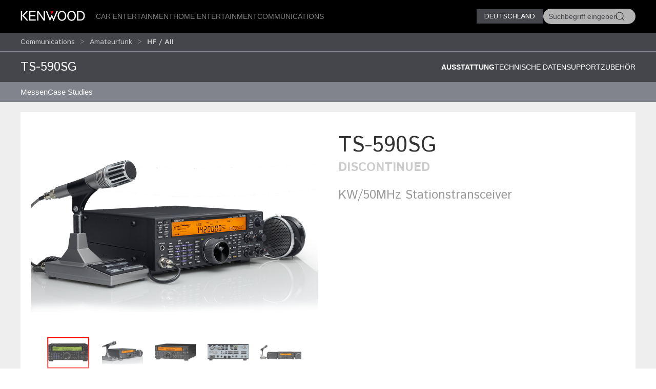

--- FILE ---
content_type: text/html; charset=utf-8
request_url: https://kenwood.de/comm/amateur/hf_all/TS-590SG/
body_size: 9964
content:
<!doctype html>
<html lang="en">
<head>
  <meta charset="UTF-8">
  <meta name="viewport" content="width=device-width, initial-scale=1.0">
  <title>HF / All &bull; TS-590SG Ausstattung &bull; KENWOOD Deutschland</title>
  <meta name="description" content="Kenwood Deutschland Communcation, Kommunikation, Walkie-Talkies - " />
  <link rel="icon" href="/favicon.svg" type="image/svg+xml">
  <link href="//asset.novena.hr/ui-kit/3.23.7/css/uikit.min.css" rel="stylesheet" />
  <script src="//asset.novena.hr/ui-kit/3.23.7/js/uikit.min.js"></script>
  <script src="//asset.novena.hr/ui-kit/3.23.7/js/uikit-icons.min.js"></script>
  <link rel="stylesheet" href="/css/5/web.less">
  <script src="/js/v5/support.js"></script>
<script src="/js/v5/script.js?v=4"></script>
<link rel="stylesheet" href="/js/plugin/cookieconsent/3.1.0/cookieconsent.css">
<link rel="stylesheet" href="/css/5/_cc.css">
<script async src="https://www.googletagmanager.com/gtag/js?id=G-TFZQJVWL6H"></script>
<script>window.dataLayer = window.dataLayer || [];function gtag(){dataLayer.push(arguments);}gtag('js', new Date());gtag('config', 'G-TFZQJVWL6H');</script>
</head>
<body class="wp-9 ">
  <script type="module" src="/js/plugin/cookieconsent/3.1.0/cookieconsent-config-de.js"></script>
<div id="header-top"></div>
<header class="uk-navbar-container uk-light uk-background-secondary tm-navbar">
  <div class="uk-container">
    <nav class="uk-navbar" uk-navbar>
      <div class="uk-navbar-left">
        <a class="uk-navbar-toggle uk-hidden@m" href="#mobile-nav" uk-navbar-toggle-icon="ratio: 1.5" uk-toggle></a>
      </div>
      <div class="uk-navbar-left uk-visible@m">
        <a class="uk-navbar-item uk-logo" href="/"><img src="/images/_theme/5/kenwood-logo.svg" height="28" alt="KENWOOD"></a>
        <!-- main links -->
        <ul class="uk-navbar-nav uk-margin-left">
          <li id="nav-cat-91"><a href="#">Car Entertainment</a></li><li id="nav-cat-81"><a href="#">Home Entertainment</a></li><li id="nav-cat-101"><a href="#">Communications</a></li>
        </ul>
      </div>
      <div class="uk-navbar-center uk-hidden@m">
        <a class="uk-navbar-item uk-logo" href="/">
          <img src="/images/_theme/5/kenwood-logo.svg" height="28" alt="KENWOOD">
        </a>
      </div>
      <!-- ② RIGHT-ONLY SEARCH -->
      <div class="uk-navbar-right">
        <div class="uk-button-group uk-margin-small-left uk-visible@m">
          <button class="uk-button uk-button-primary uk-button-small tm-button-dark-gray" style="text-transform: uppercase;">
            Deutschland
          </button>
          <!-- ↓ shows on hover -->
          <div class="kenwood-country-dropdown" uk-dropdown="mode: click; pos: bottom-right; offset: 5">
            <ul class="uk-nav uk-dropdown-nav">
              <li>
                <a href="//kenwood.eu/">
                  <img src="https://flagcdn.com/20x15/eu.png" width="20" height="15" class="uk-margin-small-right" alt="EU flag">
                  Europe
                </a>
              </li>
              <li>
                <a href="//kenwood.nl/">
                  <img src="https://flagcdn.com/20x15/nl.png" width="20" height="15" class="uk-margin-small-right" alt="Netherlands flag">
                  Netherlands
                </a>
              </li>
              <li>
                <a href="//kenwood.be/">
                  <img src="https://flagcdn.com/20x15/be.png" width="20" height="15" class="uk-margin-small-right" alt="Belgium flag">
                  Belgium
                </a>
              </li>
              <li>
                <a href="//kenwood-electronics.co.uk/">
                  <img src="https://flagcdn.com/20x15/gb.png" width="20" height="15" class="uk-margin-small-right" alt="GB flag">
                  United&nbsp;Kingdom
                </a>
              </li>
              <li>
                <a href="//kenwood.de/">
                  <img src="https://flagcdn.com/20x15/de.png" width="20" height="15" class="uk-margin-small-right" alt="German flag">
                  Deutschland
                </a>
              </li>
              <li>
                <a href="//kenwood.it/">
                  <img src="https://flagcdn.com/20x15/it.png" width="20" height="15" class="uk-margin-small-right" alt="Italian flag">
                  Italia
                </a>
              </li>
              <li>
                <a href="//kenwood.es/">
                  <img src="https://flagcdn.com/20x15/es.png" width="20" height="15" class="uk-margin-small-right" alt="Iberica flag">
                  Iberica
                </a>
              </li>
              <li>
                <a href="//www.kenwood-electronics.fr/">
                  <img src="https://flagcdn.com/20x15/fr.png" width="20" height="15" class="uk-margin-small-right" alt="France flag">
                  France
                </a>
              </li>
              <li>
                <a href="//kenwood.pt/">
                  <img src="https://flagcdn.com/20x15/pt.png" width="20" height="15" class="uk-margin-small-right" alt="Portugal flag">
                  Portugal
                </a>
              </li>
            </ul>
          </div>
        </div>
        <form class="uk-navbar-item uk-search custom-search uk-search-default uk-visible@m">
          <span class="uk-search-icon-flip" uk-search-icon></span>
          <input class="uk-search-input uk-border-pill" type="search" id="header-search-input" placeholder="Suchbegriff eingeben">
        </form>
        <a class="uk-navbar-item uk-icon-link uk-hidden@m" href="#search-modal" uk-icon="icon: search; ratio: 1.5" uk-toggle></a>
      </div>
    </nav>
  </div>
</header>
    <div class="uk-navbar-dropdown uk-padding-remove uk-margin-remove mega-dropdown" uk-drop="target: #header-top; toggle: #nav-cat-91; mode: click; flip: false; animate-out: true; pos: bottom-center; offset: 64px;">
      <div class="uk-container">
        <div class="uk-flex uk-flex-between uk-flex-middle category-title uk-padding-small">
          <h3 class="uk-margin-remove"><a href="/car/">Car Entertainment</a></h3>
          <button class="uk-icon uk-close-large" uk-icon="icon: close; ratio: 1.5" type="button"></button>
        </div>
            <div class="uk-child-width-1-2@s uk-child-width-1-3@m uk-child-width-1-4@l uk-grid-small" uk-grid>
            <div>
              <a href="/car/multimedia/"><img src="https://kasc-cdn.novena.hr/files/website/categories/9/DE/CAT_1960x830_Multimedia.webp"></a>
              <h4 class="subcategory"><a href="/car/multimedia/">Multimedia</a></h4>
                  <ul class="uk-list">
                  <li><a href="/car/multimedia/moniceiver/">Moniceiver</a></li>
                  <li><a href="/car/multimedia/navitainer/">Navitainer</a></li>
                  <li><a href="/car/multimedia/zubehoer_mm/">Zubehör</a></li></ul>
            </div>
            <div>
              <a href="/car/receivers/"><img src="https://kasc-cdn.novena.hr/files/website/categories/9/DE/CAT_Autoradio_1969x830.webp"></a>
              <h4 class="subcategory"><a href="/car/receivers/">Autoradio</a></h4>
                  <ul class="uk-list">
                  <li><a href="/car/receivers/dabreceiver/">DAB-Autoradios</a></li>
                  <li><a href="/car/receivers/doppelcd/">2-DIN-Autoradios</a></li>
                  <li><a href="/car/receivers/marine_receiver/">Marine-Receiver</a></li></ul>
            </div>
            <div>
              <a href="/car/dashcam/"><img src="https://kasc-cdn.novena.hr/files/website/categories/9/DE/CAT_Dashcam_Banner_1960x830_25.webp"></a>
              <h4 class="subcategory"><a href="/car/dashcam/">Dashcam</a></h4>
            </div>
            <div>
              <a href="/car/endstufen/"><img src="https://kasc-cdn.novena.hr/files/website/categories/9/DE/CAT_Endstufen_Banner_1960x830_25.webp"></a>
              <h4 class="subcategory"><a href="/car/endstufen/">Endstufen</a></h4>
            </div>
            <div>
              <a href="/car/lautsprecher/"><img src="https://kasc-cdn.novena.hr/files/website/categories/9/DE/CAT_Lautsprecher_Banner_1960x830_25.webp"></a>
              <h4 class="subcategory"><a href="/car/lautsprecher/">Lautsprecher</a></h4>
                  <ul class="uk-list">
                  <li><a href="/car/lautsprecher/kompo/">Komponentenlautsprecher</a></li>
                  <li><a href="/car/lautsprecher/systeme/">Lautsprechersysteme</a></li>
                  <li><a href="/car/lautsprecher/marine/">Marine-Lautsprecher</a></li></ul>
            </div>
            <div>
              <a href="/car/zubehoer/"><img src="https://kasc-cdn.novena.hr/files/website/categories/9/DE/CAT_Zubehoer_1969x830.webp"></a>
              <h4 class="subcategory"><a href="/car/zubehoer/">Zubehör</a></h4>
                  <ul class="uk-list">
                  <li><a href="/car/zubehoer/adapt_lenkrad/">Adapter für Lenkradfernbedienung</a></li>
                  <li><a href="/car/zubehoer/2din/">Doppel-DIN-Einbaurahmen</a></li>
                  <li><a href="/car/zubehoer/canbus/">CAN-BUS Interface</a></li>
                  <li><a href="/car/zubehoer/sonstiges/">Sonstiges Zubehör</a></li>
                  <li><a href="/car/zubehoer/adapt_kabel/">Adapterkabel</a></li></ul>
            </div>
          </div>
      </div>
    </div><!-- /mega-dropdown -->
    <div class="uk-navbar-dropdown uk-padding-remove uk-margin-remove mega-dropdown" uk-drop="target: #header-top; toggle: #nav-cat-81; mode: click; flip: false; animate-out: true; pos: bottom-center; offset: 64px;">
      <div class="uk-container">
        <div class="uk-flex uk-flex-between uk-flex-middle category-title uk-padding-small">
          <h3 class="uk-margin-remove"><a href="/home/">Home Entertainment</a></h3>
          <button class="uk-icon uk-close-large" uk-icon="icon: close; ratio: 1.5" type="button"></button>
        </div>
            <div class="uk-child-width-1-2@s uk-child-width-1-3@m uk-child-width-1-4@l uk-grid-small" uk-grid>
            <div>
              <a href="/home/smart-radio/"><img src="https://kasc-cdn.novena.hr/files/website/categories/9/HOME-DE/SmartHifi_Banner_1960x830_25.webp"></a>
              <h4 class="subcategory"><a href="/home/smart-radio/">Smart HiFi</a></h4>
            </div>
            <div>
              <a href="/home/hifisysteme/"><img src="https://kasc-cdn.novena.hr/files/website/categories/9/HOME-DE/MicroHifi_Banner_1960x830_25.webp"></a>
              <h4 class="subcategory"><a href="/home/hifisysteme/">Micro HiFi-Systeme</a></h4>
            </div>
            <div>
              <a href="/home/dab--kompaktradios/"><img src="https://kasc-cdn.novena.hr/files/website/categories/9/HOME-DE/DABKompakt_Banner_1960x830_25.webp"></a>
              <h4 class="subcategory"><a href="/home/dab--kompaktradios/">DAB+ Kompaktradios</a></h4>
            </div>
            <div>
              <a href="/home/lautsprecher/"><img src="https://kasc-cdn.novena.hr/files/website/categories/9/HOME-DE/Partylautsprecher_1960x830_25.webp"></a>
              <h4 class="subcategory"><a href="/home/lautsprecher/">Lautsprecher</a></h4>
            </div>
          </div>
      </div>
    </div><!-- /mega-dropdown -->
    <div class="uk-navbar-dropdown uk-padding-remove uk-margin-remove mega-dropdown" uk-drop="target: #header-top; toggle: #nav-cat-101; mode: click; flip: false; animate-out: true; pos: bottom-center; offset: 64px;">
      <div class="uk-container">
        <div class="uk-flex uk-flex-between uk-flex-middle category-title uk-padding-small">
          <h3 class="uk-margin-remove"><a href="/comm/">Communications</a></h3>
          <button class="uk-icon uk-close-large" uk-icon="icon: close; ratio: 1.5" type="button"></button>
        </div>
            <div class="uk-child-width-1-2@s uk-child-width-1-3@m uk-child-width-1-4@l uk-grid-small" uk-grid>
            <div>
              <a href="/comm/nexedge/"><img src="https://kasc-cdn.novena.hr/files/website/categories/9/COM_image1.png"></a>
              <h4 class="subcategory"><a href="/comm/nexedge/">NEXEDGE</a></h4>
                  <ul class="uk-list">
                  <li><a href="/comm/nexedge/nexhandfunk/">Handfunkgeräte</a></li>
                  <li><a href="/comm/nexedge/nexatex/">ATEX Handfunkgeräte</a></li>
                  <li><a href="/comm/nexedge/nexmobilfunk/">Mobilfunkgeräte</a></li>
                  <li><a href="/comm/nexedge/nexrepeater/">Repeater</a></li></ul>
            </div>
            <div>
              <a href="/comm/dmr/"><img src="https://kasc-cdn.novena.hr/files/website/categories/9/COM-DE/DMR_Webbanner.png"></a>
              <h4 class="subcategory"><a href="/comm/dmr/">DMR</a></h4>
                  <ul class="uk-list">
                  <li><a href="/comm/dmr/dmrhandfunk/">Handfunkgeräte</a></li>
                  <li><a href="/comm/dmr/dmrmobilfunkgeraete/">Mobilfunkgeräte</a></li>
                  <li><a href="/comm/dmr/dmrrepeater/">DMR Repeater</a></li>
                  <li><a href="https://www.kenwood.de/files/file/comms/de/KAIROS/KAIROS_DE.pdf">RadioActivity System Repeater</a></li></ul>
            </div>
            <div>
              <a href="/comm/pmr/"><img src="https://kasc-cdn.novena.hr/files/website/categories/9/COM-DE/Com-ImageAnalogfunk1960x830.png"></a>
              <h4 class="subcategory"><a href="/comm/pmr/">Analogfunk</a></h4>
                  <ul class="uk-list">
                  <li><a href="/comm/pmr/handfunk/">Handfunkgeräte</a></li>
                  <li><a href="/comm/pmr/boshandfunk/">BOS-Handfunkgeräte</a></li>
                  <li><a href="/comm/pmr/mobilfunk/">Mobilfunkgeräte</a></li>
                  <li><a href="/comm/pmr/repeater/">Repeater</a></li></ul>
            </div>
            <div>
              <a href="/comm/atex/"><img src="https://kasc-cdn.novena.hr/files/website/categories/9/COM-DE/COM-image_ATEX_lg.png"></a>
              <h4 class="subcategory"><a href="/comm/atex/">ATEX</a></h4>
                  <ul class="uk-list">
                  <li><a href="/comm/atex/atexdigital/">ATEX-Handfunkgeräte digital</a></li>
                  <li><a href="/comm/atex/atexhandhels/">ATEX-Handfunkgeräte analog</a></li></ul>
            </div>
            <div>
              <a href="/comm/amateur/"><img src="https://kasc-cdn.novena.hr/files/website/categories/9/COM-DE/AMA_ImageTS990_lg.png"></a>
              <h4 class="subcategory"><a href="/comm/amateur/">Amateurfunk</a></h4>
                  <ul class="uk-list">
                  <li><a href="/comm/amateur/vhf_uhf/">VHF / UHF</a></li>
                  <li><a href="/comm/amateur/hf_all/" class="selected">HF / All</a></li>
                  <li><a href="/comm/amateur/zubehoer/">Zubehör</a></li></ul>
            </div>
            <div>
              <a href="/comm/lizenzfreier-funk/"><img src="https://kasc-cdn.novena.hr/files/website/categories/9/COM-DE/COM-PMR446-IMG1960x830.png"></a>
              <h4 class="subcategory"><a href="/comm/lizenzfreier-funk/">Lizenzfreier Funk</a></h4>
                  <ul class="uk-list">
                  <li><a href="/comm/lizenzfreier-funk/pmr446/">PMR446</a></li>
                  <li><a href="/comm/lizenzfreier-funk/freenet/">Freenet</a></li></ul>
            </div>
            <div>
              <a href="/comm/pmrzubehoer/"><img src="https://kasc-cdn.novena.hr/files/website/categories/9/COM-DE/COM_acc-IMG1960x830.png"></a>
              <h4 class="subcategory"><a href="/comm/pmrzubehoer/">PMR Zubehör</a></h4>
                  <ul class="uk-list">
                  <li><a href="/comm/pmrzubehoer/akku_lader/">Akkus & Ladegeräte</a></li>
                  <li><a href="/comm/pmrzubehoer/antennen/">Antennen</a></li>
                  <li><a href="/comm/pmrzubehoer/audiozubehoer/">Audiozubehör</a></li>
                  <li><a href="/comm/pmrzubehoer/clips_taschen/">Gürtelclips & Tragezubehör</a></li>
                  <li><a href="/comm/pmrzubehoer/sonstiges-zubehoer/">Sonstiges Zubehör</a></li></ul>
            </div>
          </div>
      </div>
    </div><!-- /mega-dropdown -->
<!-- OFFCANVAS NAV -->
<div id="mobile-nav" class="tm-offcanvas-top" uk-offcanvas="esc-close: true; mode: none;c">
  <div class="uk-offcanvas-bar">
    <button class="uk-offcanvas-close" type="button" uk-close></button>
    <ul id="responsivenav" class="uk-nav uk-nav-default"><li><a class="first" href="/homepage-old/" target="_self">Homepage Old</a></li><li><a  href="/premium-partner/" target="_self">Premium Partner</a></li><li><a  href="/support/" target="_blank">Support</a></li><li><a  href="/dealer-locator/" target="_self">Händlersuche</a></li><li><a class="external" href="https://shop.kenwood.de/" target="_self">SHOP</a></li><li><a  href="/testberichte/" target="_self">Testberichte</a></li><li><a  href="/presse/" target="_self">Pressemitteilungen</a></li><li><a  href="/stellenangebote/" target="_self">Stellenangebote</a></li><li><a class="external" href="http://www.kenwood.com/" target="_self">Global Site</a></li><li><a  href="/impressum/" target="_self">Impressum</a></li><li><a class="last" href="/datenschutz/" target="_self">Datenschutz</a></li></ul>
  </div>
</div>
<!-- FULL-SCREEN SEARCH MODAL (mobile) -->
<div id="search-modal" class="uk-modal" uk-modal>
  <div class="uk-modal-dialog uk-padding-remove">
    <form class="uk-search uk-search-large uk-flex uk-flex-center uk-width-1-1 uk-padding-small">
      <input class="uk-search-input uk-text-center" type="search" autofocus placeholder="Suchbegriff eingeben">
    </form>
  </div>
</div>
<!-- OPTIONAL — your custom black bar class -->
<style>
  .nav-dark { background:#000; }            /* dark bar */
  /* make the mobile search / hamburger sit flush right */
  @media (max-width: 959px) {
    .uk-navbar-right > * { padding-left:8px; padding-right:8px; }
  }
</style>
<nav aria-label="breadcrumb" class="page-path" uk-sticky>
  <div class='uk-container'>
    <div class="uk-grid uk-flex-middle" uk-grid>
      <div class="uk-width-4-5 uk-flex uk-flex-middle">
        <ul class='uk-breadcrumb'><li><a href="/comm/">Communications</a></li><li><a href="/comm/amateur/">Amateurfunk</a></li><li><a href="/comm/amateur/hf_all/" class="selected">HF / All</a></li></ul>
      </div>
      <div class="uk-width-1-5 uk-flex uk-flex-right uk-flex-middle">
        <button id="compareButton" data-cat="110" data-btn-alert-1="Mindestens 2 Produkte für Vergleich auswählen!" data-btn-alert-2="Maximal 4 Produkte für Vergleich auswählen!" data-btn-title="_x_ Produkte vergleichen" data-lang="5" data-url="/compare/" class="uk-hidden uk-button uk-button-smaller uk-button-orange uk-align-right">Vergleichen</button>
      </div>
    </div>
  </div>
</nav>
  <div uk-drop="mode: hover; toggle: .uk-breadcrumb > li:last-child > a; delay: 0; delay-hide: 400; offset: 0;" class="uk-breadcrumb-dropdown">
    <ul class='uk-list uk-list-collapse'><li><a href='/comm/amateur/hf_all/TS-890S/'>TS-890S</a></li></ul>
  </div>
<div class="product-top-bar separator-top uk-sticky" uk-sticky>
  <div class="uk-container">
    <div class="uk-grid">
      <div class="uk-width-1-3@s">
        <h2>TS-590SG</h2>
      </div>
      <div class="uk-width-2-3@s" uk-navbar>
        <div class="uk-navbar-right">
        <ul class="uk-navbar-nav">
        <li><a  class='selected' href="?view=">Ausstattung </a></li>
        <li><a  href="?view=details#specifications">Technische Daten</a></li>
        <li><a  href="?view=support#supportlink">Support</a></li>
        <li><a  href="?view=related#related">Zubehör</a></li>
        </ul>
          </div>
      </div>
    </div>
    <h3 class='sticky-only uk-hidden'>KW/50MHz Stationstransceiver</h3>
  </div>
</div>
  <nav aria-label='navigation' class='uk-navbar-container submenu'><div class='uk-container'><div uk-navbar>
<ul id="nav" class="uk-navbar-nav nav-wrap"><li><a class="first" href="/comm/messen/" target="_self">Messen</a></li><li><a class="last" href="/comm/case-studies/" target="_self">Case Studies</a><div class="uk-navbar-dropdown" uk-dropdown="offset: 0"><ul class="uk-nav uk-dropdown-nav"><li><a class="first" href="/comm/case-studies/ews/" target="_self">Elektrizitätswerke Schönau Netze GmbH </a></li><li><a  href="/comm/case-studies/flughafen-rostock/" target="_self">Flughafen Rostock</a></li><li><a  href="/comm/case-studies/oper-leipzig/" target="_self">Oper Leipzig</a></li><li><a  href="/comm/case-studies/opel-zoo/" target="_self">Opel-Zoo </a></li><li><a  href="/comm/case-studies/weingut-robert-weil/" target="_self">Weingut Robert Weil</a></li><li><a class="last" href="/comm/case-studies/zoo-leipzig/" target="_self">Zoo Leipzig</a></li></ul></div></li></ul>
</div></div></nav>
  <div class='authenticated-user-menu-wrap'>
<div class="uk-container">
  </div>
</div>
<div class="uk-section uk-section-light uk-section-xsmall">
  <div class="uk-container">
    <div class="main-product-info">
    <div class="uk-grid">
      <div class="uk-width-1-2@m">
        <!-- 1) Wrap everything in a uk-lightbox container -->
        <div uk-lightbox="animation: fade">
          <!-- 2) Main image (becomes first item in the lightbox group) -->
          <figure class="uk-margin-remove">
            <a id="mainLink" href="https://kasc-cdn.novena.hr/files/image/2764/8/1020x700-5/ts-590sg_acc.png">
              <img id="mainImage" class="uk-width-1-1 uk-height-auto" src="https://kasc-cdn.novena.hr/files/image/2764/8/1020x700-5/ts-590sg_acc.png" alt="TS-590SG" />
            </a>
          </figure>
          <!-- 3) Thumbnails -->
          <div class="thumb-scroll uk-overflow-auto uk-padding-small">
            <ul class="uk-thumbnav thumb-nav">
            <li class='active'><a href="https://kasc-cdn.novena.hr/files/image/2764/8/1020x700-5/TS_590_1200_820_V2.png"><img src="https://kasc-cdn.novena.hr/files/image/2764/8/120x80-10/TS_590_1200_820_V2.png" data-large="https://kasc-cdn.novena.hr/files/image/2764/8/1020x700-5/TS_590_1200_820_V2.png" width="120" height="80" alt="TS-590SG" /></a></li><li><a href="https://kasc-cdn.novena.hr/files/image/2764/8/1020x700-5/ts-590sg_acc.png"><img src="https://kasc-cdn.novena.hr/files/image/2764/8/120x80-10/ts-590sg_acc.png" data-large="https://kasc-cdn.novena.hr/files/image/2764/8/1020x700-5/ts-590sg_acc.png" width="120" height="80" alt="TS-590SG" /></a></li><li><a href="https://kasc-cdn.novena.hr/files/image/2764/8/1020x700-5/ts-590sg_ob.png"><img src="https://kasc-cdn.novena.hr/files/image/2764/8/120x80-10/ts-590sg_ob.png" data-large="https://kasc-cdn.novena.hr/files/image/2764/8/1020x700-5/ts-590sg_ob.png" width="120" height="80" alt="TS-590SG" /></a></li><li><a href="https://kasc-cdn.novena.hr/files/image/2764/8/1020x700-5/ts-590sg_rear.png"><img src="https://kasc-cdn.novena.hr/files/image/2764/8/120x80-10/ts-590sg_rear.png" data-large="https://kasc-cdn.novena.hr/files/image/2764/8/1020x700-5/ts-590sg_rear.png" width="120" height="80" alt="TS-590SG" /></a></li><li><a href="https://kasc-cdn.novena.hr/files/image/2764/8/1020x700-5/ts-590sg_acc1.png"><img src="https://kasc-cdn.novena.hr/files/image/2764/8/120x80-10/ts-590sg_acc1.png" data-large="https://kasc-cdn.novena.hr/files/image/2764/8/1020x700-5/ts-590sg_acc1.png" width="120" height="80" alt="TS-590SG" /></a></li>
            </ul>
          </div>
        </div>
        <script>
          // grab the rail & thumbs
          const rail = document.querySelector('.thumb-scroll');
          const thumbs = rail.querySelectorAll('.thumb-nav li a');
          // helper to set active class
          function setActive(el) {
            thumbs.forEach(a => a.parentElement.classList.remove('active'));
            el.parentElement.classList.add('active');
          }
          // swap main image + activate on hover
          thumbs.forEach(el => {
            el.addEventListener('mouseenter', e => {
              e.preventDefault();
              const large = el.getAttribute('href');
              mainImage.src = large;
              mainLink.href = large;
              setActive(el);
            });
            // also set active on click so lightbox knows which thumb is current
            el.addEventListener('click', () => setActive(el));
          });
          // enable mouse‐wheel → horizontal scroll
          rail.addEventListener('wheel', e => {
            e.preventDefault();
            rail.scrollLeft += e.deltaY;
          }, { passive: false });
        </script>
      </div>
      <div class="uk-width-1-2@m product-info">
        <h1 class="product-code">TS-590SG</h1>
        <span class="uk-label uk-label-gray">Discontinued</span>
        <h3 class='product-description archived'>KW/50MHz Stationstransceiver</h3>
        <ul class="product-feature-icons"></ul>
      </div>
    </div>
    </div>
  </div>
</div>
<div class="uk-section uk-section-light uk-padding-remove-vertical">
  <div class="uk-container">
  </div>
</div>
<div class="uk-section uk-section-light uk-section-xsmall">
  <div class="uk-container">
<div class="uk-margin-medium-top">
  <ul class="uk-flex-center uk-tab-features" uk-tab>
    <li  class='uk-active'><a href="?view="><h3 class="title-decorative">Ausstattung</h3></a></li>
    <li ><a href="?view=details#specifications"><h3 class="title-decorative">Technische Daten</h3></a></li>
    <li ><a href="?view=support#supportlink"><h3 class="title-decorative">Support</h3></a></li>
    <li ><a href="?view=related#related"><h3 class="title-decorative">Zubehör</h3></a></li>
  </ul>
</div>
<div class="product-view-features key-features">
<ul class="section-list"><li>Enhanced RX performance mit hervorragender 3rd-order Dynamic Range</li><li>TS-590SG Upgraded features, replaces the original TS-590S model</li><li>Extended Digital IF Filter selections</li><li>Neuer "On-screen" CW Decoder</li><li>"ANT Out" Funktion wie TS-990S</li><li>TX/RX Equalizer DSP jetzt für jede Betriebsart einzeln einstellbar.</li><li>Jetzt mit in 20 Schritten einstellbarer TX Monito und CW Sidetone</li><li>Erweiterte VGS-1 "Voice Guide" Funktionen.</li><li>Neuer Quick Split-Betrieb Funktion wie TS-990S</li><li>Neues  Tri-Colour LCD Display (Amber, Grün oder gelb)</li></ul>
<ul class="rest"><li>Neues "De-luxe" VFO Knopf Design</li><li> </li></ul>
    <div class="button-see-more">
      <svg width="216" height="216" viewBox="0 0 216 216" fill="none" xmlns="http://www.w3.org/2000/svg">
        <path d="M108.333 0.853271C103.583 0.853271 99.7344 4.70221 99.7344 9.45221V99.7335H9.45306C4.70306 99.7335 0.854126 103.582 0.854126 108.332C0.854126 113.082 4.70306 116.931 9.45306 116.931H99.7344V207.213C99.7344 211.963 103.583 215.812 108.333 215.812C113.083 215.812 116.932 211.963 116.932 207.213V116.931H207.214C211.964 116.931 215.813 113.082 215.813 108.332C215.813 103.582 211.964 99.7335 207.214 99.7335H116.932V9.45221C116.932 4.70221 113.083 0.853271 108.333 0.853271Z" />
      </svg>
      <span data-more="Mehr Infos" data-less="Schließen">Mehr Infos</span>
    </div>
</div>
  </div>
</div>
<div class="uk-section uk-section-xsmall">
   <div class="uk-container">
   </div>
</div>
<div id="infoDrop" class="k-tip-window" uk-drop="mode: manual; pos: top-center; boundary: !.uk-container; delay-hide: 200; duration: 50; offset: 10"></div>
<div class="uk-container">
  <form name="app" method="post" id="app">
<input type="hidden" name="__VS4" id="__VS4" value="H4sIAAAAAAAEAFWQz27TQBDGm23SJJhiQG3oKbinnNwhQpGqKs2hqaA9VERy4RqtdyfxKutdy7uWgefhTXgwWLuOC5fd+fObbz7Nn47P/Z4XTi8/zqbTy+ls5vPRgBD3ko3vj8i4/00YEUtMOCdHVdk1/dHReLA0ZimpMb2zYhfGhbVaBW0USqF24+4jfre9E6m3W+RfDeYPqIqrNbPyw7i7Po9uCHGq/Vr1sNr2/qBaM2zW1B6cBW99fm8xXepCWTIcnZDOU+v08GAIpsgynVvoR08B3w+67mvgSCXmodSMWp3D8d3vX4q7iilYgtwt3aNnibWZuQIwic4udqhKrfkFR+hGd19WnHRb8hVYNDbGXLDEIrx8/CfjpNdyA8hyNAbh7ar+U2EtClmoLarmlDX3BoxFKVFR14m1k/Sj/wvNiWr6XeXT2SzLsnXJdAreZ6ljKoNIVPyg5T0Qae2jSGF4vw+bG9fEMXBqURmWFPYneLfPCScvGqrzaS7FYk6DJMfN9QQmgZuhIWPXE3evMnSyG8xRMTQPmlM5WSy13gkMVloK9mMOdDEHp8D/AmgQXjxwAgAA" />
<input type="hidden" name="__VIEWSTATE" id="__VIEWSTATE" value="" />
      <div class="full-width ">
        <article>
        </article>
      </div>
  </form>
</div>
<footer class="uk-section uk-section-secondary uk-padding-small">
  <div class="uk-container"><h3 data-category='91'><a href="/car/">Car Entertainment</a></h3>
    <div class="uk-child-width-1-2@s uk-child-width-1-3@m uk-child-width-1-4@l uk-grid-small" uk-grid>
        <div>
        <h4 class="subcategory"><a href="/car/multimedia/">Multimedia</a></h4>
        <ul class="uk-list bullet-red"><li><a href="/car/multimedia/moniceiver/">Moniceiver</a></li><li><a href="/car/multimedia/navitainer/">Navitainer</a></li><li><a href="/car/multimedia/zubehoer_mm/">Zubehör</a></li></ul>
      </div>
        <div>
        <h4 class="subcategory"><a href="/car/receivers/">Autoradio</a></h4>
        <ul class="uk-list bullet-red"><li><a href="/car/receivers/dabreceiver/">DAB-Autoradios</a></li><li><a href="/car/receivers/doppelcd/">2-DIN-Autoradios</a></li><li><a href="/car/receivers/marine_receiver/">Marine-Receiver</a></li></ul>
      </div>
        <div>
        <h4 class="subcategory"><a href="/car/dashcam/">Dashcam</a></h4>
      </div>
        <div>
        <h4 class="subcategory"><a href="/car/endstufen/">Endstufen</a></h4>
      </div>
        <div>
        <h4 class="subcategory"><a href="/car/lautsprecher/">Lautsprecher</a></h4>
        <ul class="uk-list bullet-red"><li><a href="/car/lautsprecher/kompo/">Komponentenlautsprecher</a></li><li><a href="/car/lautsprecher/systeme/">Lautsprechersysteme</a></li><li><a href="/car/lautsprecher/marine/">Marine-Lautsprecher</a></li></ul>
      </div>
        <div>
        <h4 class="subcategory"><a href="/car/zubehoer/">Zubehör</a></h4>
        <ul class="uk-list bullet-red"><li><a href="/car/zubehoer/adapt_lenkrad/">Adapter für Lenkradfernbedienung</a></li><li><a href="/car/zubehoer/2din/">Doppel-DIN-Einbaurahmen</a></li><li><a href="/car/zubehoer/canbus/">CAN-BUS Interface</a></li><li><a href="/car/zubehoer/sonstiges/">Sonstiges Zubehör</a></li><li><a href="/car/zubehoer/adapt_kabel/">Adapterkabel</a></li></ul>
      </div>
      </div>
  <h3 data-category='81'><a href="/home/">Home Entertainment</a></h3>
    <div class="uk-child-width-1-2@s uk-child-width-1-3@m uk-child-width-1-4@l uk-grid-small" uk-grid>
        <div>
        <h4 class="subcategory"><a href="/home/smart-radio/">Smart HiFi</a></h4>
      </div>
        <div>
        <h4 class="subcategory"><a href="/home/hifisysteme/">Micro HiFi-Systeme</a></h4>
      </div>
        <div>
        <h4 class="subcategory"><a href="/home/dab--kompaktradios/">DAB+ Kompaktradios</a></h4>
      </div>
        <div>
        <h4 class="subcategory"><a href="/home/lautsprecher/">Lautsprecher</a></h4>
      </div>
      </div>
  <h3 data-category='101'><a href="/comm/">Communications</a></h3>
    <div class="uk-child-width-1-2@s uk-child-width-1-3@m uk-child-width-1-4@l uk-grid-small" uk-grid>
        <div>
        <h4 class="subcategory"><a href="/comm/nexedge/">NEXEDGE</a></h4>
        <ul class="uk-list bullet-red"><li><a href="/comm/nexedge/nexhandfunk/">Handfunkgeräte</a></li><li><a href="/comm/nexedge/nexatex/">ATEX Handfunkgeräte</a></li><li><a href="/comm/nexedge/nexmobilfunk/">Mobilfunkgeräte</a></li><li><a href="/comm/nexedge/nexrepeater/">Repeater</a></li></ul>
      </div>
        <div>
        <h4 class="subcategory"><a href="/comm/dmr/">DMR</a></h4>
        <ul class="uk-list bullet-red"><li><a href="/comm/dmr/dmrhandfunk/">Handfunkgeräte</a></li><li><a href="/comm/dmr/dmrmobilfunkgeraete/">Mobilfunkgeräte</a></li><li><a href="/comm/dmr/dmrrepeater/">DMR Repeater</a></li><li><a href="https://www.kenwood.de/files/file/comms/de/KAIROS/KAIROS_DE.pdf">RadioActivity System Repeater</a></li></ul>
      </div>
        <div>
        <h4 class="subcategory"><a href="/comm/pmr/">Analogfunk</a></h4>
        <ul class="uk-list bullet-red"><li><a href="/comm/pmr/handfunk/">Handfunkgeräte</a></li><li><a href="/comm/pmr/boshandfunk/">BOS-Handfunkgeräte</a></li><li><a href="/comm/pmr/mobilfunk/">Mobilfunkgeräte</a></li><li><a href="/comm/pmr/repeater/">Repeater</a></li></ul>
      </div>
        <div>
        <h4 class="subcategory"><a href="/comm/atex/">ATEX</a></h4>
        <ul class="uk-list bullet-red"><li><a href="/comm/atex/atexdigital/">ATEX-Handfunkgeräte digital</a></li><li><a href="/comm/atex/atexhandhels/">ATEX-Handfunkgeräte analog</a></li></ul>
      </div>
        <div>
        <h4 class="subcategory"><a href="/comm/amateur/">Amateurfunk</a></h4>
        <ul class="uk-list bullet-red"><li><a href="/comm/amateur/vhf_uhf/">VHF / UHF</a></li><li><a href="/comm/amateur/hf_all/" class="selected">HF / All</a></li><li><a href="/comm/amateur/zubehoer/">Zubehör</a></li></ul>
      </div>
        <div>
        <h4 class="subcategory"><a href="/comm/lizenzfreier-funk/">Lizenzfreier Funk</a></h4>
        <ul class="uk-list bullet-red"><li><a href="/comm/lizenzfreier-funk/pmr446/">PMR446</a></li><li><a href="/comm/lizenzfreier-funk/freenet/">Freenet</a></li></ul>
      </div>
        <div>
        <h4 class="subcategory"><a href="/comm/pmrzubehoer/">PMR Zubehör</a></h4>
        <ul class="uk-list bullet-red"><li><a href="/comm/pmrzubehoer/akku_lader/">Akkus & Ladegeräte</a></li><li><a href="/comm/pmrzubehoer/antennen/">Antennen</a></li><li><a href="/comm/pmrzubehoer/audiozubehoer/">Audiozubehör</a></li><li><a href="/comm/pmrzubehoer/clips_taschen/">Gürtelclips & Tragezubehör</a></li><li><a href="/comm/pmrzubehoer/sonstiges-zubehoer/">Sonstiges Zubehör</a></li></ul>
      </div>
      </div>
  </div>
  <div class="uk-container" style="margin-top: 40px;">
    <div class="uk-flex uk-flex-middle uk-flex-center social-icons">
      <a href="https://www.facebook.com/kenwood.deutschland" target="_blank"><img src="/images/_theme/5/icon_fb.webp"/><span>Facebook</span></a>
    </div>
  </div>
  <hr class="uk-margin-medium">
  <div class="uk-container">
    <div class="uk-flex-between uk-flex-top uk-grid-small bottom-links" uk-grid>
      <div class="uk-width-1-4@m uk-width-1-1@s uk-flex uk-flex-left">
        <p class="uk-text-small uk-margin-remove">
          © 2026 JVCKENWOOD Corporation
        </p>
       </div>
      <div class="uk-width-3-4@m uk-width-1-1@s uk-flex uk-flex-left">
        <ul class="uk-subnav uk-subnav-divider uk-text-small"><li><a   target="_blank" href="/support/">Support</a></li><li><a   target="_self" href="/dealer-locator/">Händlersuche</a></li><li><a   target="_self" href="https://shop.kenwood.de/">SHOP</a></li><li><a   target="_self" href="/testberichte/">Testberichte</a></li><li><a   target="_self" href="/presse/">Pressemitteilungen</a></li><li><a   target="_self" href="/stellenangebote/">Stellenangebote</a></li><li><a   target="_self" href="/comm/messen/">Messen</a></li><li><a   target="_self" href="/comm/case-studies/">Case Studies</a></li><li><a   target="_self" href="http://www.kenwood.com/">Global Site</a></li><li><a   target="_self" href="/impressum/">Impressum</a></li><li><a   target="_self" href="/datenschutz/">Datenschutz</a></li><li><a href='/' data-cc='show-preferencesModal'>Cookie Policy</a></li></ul>
      </div>
    </div>
  </div>
</footer>
</body>
</html>
